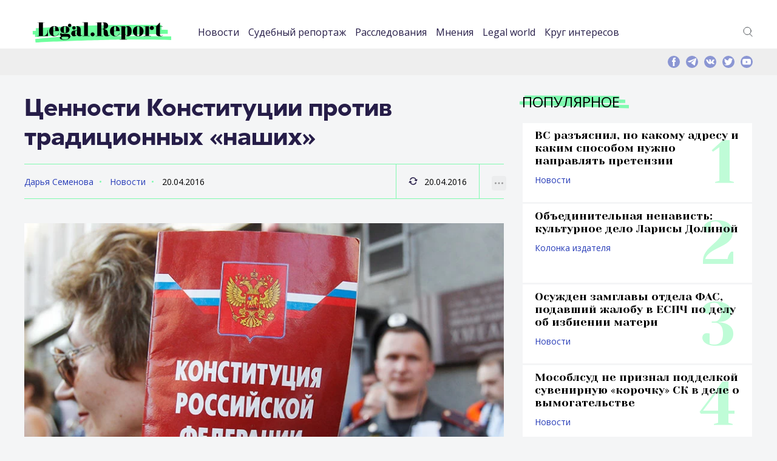

--- FILE ---
content_type: text/html; charset=UTF-8
request_url: https://legal.report/cennosti-konstitucii-protiv-tradicionnyh-nashih/
body_size: 69565
content:
<!DOCTYPE html>
<html lang="ru-RU" class="no-js">
<head>
	<meta charset="UTF-8" />
	<link rel="profile" href="http://gmpg.org/xfn/11" />
	<meta name="viewport" content="width=device-width, initial-scale=1, maximum-scale=1, user-scalable=0">
	<meta name="msapplication-TileColor" content="#33ff99">
	<meta name="theme-color" content="#33ff99">
	<link rel="apple-touch-icon" sizes="180x180" href="/apple-touch-icon.png">
	<link rel="icon" type="image/png" sizes="32x32" href="/favicon-32x32.png">
	<link rel="icon" type="image/png" sizes="16x16" href="/favicon-16x16.png">
	<link rel="manifest" href="/site.webmanifest">
	<link rel="mask-icon" href="/safari-pinned-tab.svg" color="#33ff99">
	<link rel="icon" href="https://legal.report/favicon.svg" type="image/svg">
		<meta name='robots' content='index, follow, max-image-preview:large, max-snippet:-1, max-video-preview:-1' />
	<style>img:is([sizes="auto" i], [sizes^="auto," i]) { contain-intrinsic-size: 3000px 1500px }</style>
	
	<!-- This site is optimized with the Yoast SEO plugin v25.9 - https://yoast.com/wordpress/plugins/seo/ -->
	<title>Ценности Конституции против традиционных «наших»</title>
	<meta name="description" content="Новости о юристах и для юристов. Эксклюзивная информация о юридическом сообществе. Расследования и исследования. Юридическая энциклопедия. Ценности Конституции против традиционных «наших»" />
	<link rel="canonical" href="https://legal.report/cennosti-konstitucii-protiv-tradicionnyh-nashih/" />
	<meta property="og:locale" content="ru_RU" />
	<meta property="og:type" content="article" />
	<meta property="og:title" content="Ценности Конституции против традиционных «наших»" />
	<meta property="og:description" content="Новости о юристах и для юристов. Эксклюзивная информация о юридическом сообществе. Расследования и исследования. Юридическая энциклопедия. Ценности Конституции против традиционных «наших»" />
	<meta property="og:url" content="https://legal.report/cennosti-konstitucii-protiv-tradicionnyh-nashih/" />
	<meta property="og:site_name" content="legal.report" />
	<meta property="article:publisher" content="https://www.facebook.com/legal.report" />
	<meta property="article:published_time" content="2016-04-20T08:07:00+00:00" />
	<meta property="og:image" content="https://legal.report/wp-content/uploads/2016/04/RIAN_007064401.jpg" />
	<meta property="og:image:width" content="800" />
	<meta property="og:image:height" content="500" />
	<meta property="og:image:type" content="image/jpeg" />
	<meta name="author" content="Дарья Семенова" />
	<meta name="twitter:card" content="summary_large_image" />
	<meta name="twitter:creator" content="@Legal_Report" />
	<meta name="twitter:site" content="@Legal_Report" />
	<script type="application/ld+json" class="yoast-schema-graph">{"@context":"https://schema.org","@graph":[{"@type":"NewsArticle","@id":"https://legal.report/cennosti-konstitucii-protiv-tradicionnyh-nashih/#article","isPartOf":{"@id":"https://legal.report/cennosti-konstitucii-protiv-tradicionnyh-nashih/"},"author":{"name":"Дарья Семенова","@id":"https://legal.report/#/schema/person/054dfe79c9d6a74ab66d2632ff8b0970"},"headline":"Ценности Конституции против традиционных «наших»","datePublished":"2016-04-20T08:07:00+00:00","mainEntityOfPage":{"@id":"https://legal.report/cennosti-konstitucii-protiv-tradicionnyh-nashih/"},"wordCount":1161,"publisher":{"@id":"https://legal.report/#organization"},"image":{"@id":"https://legal.report/cennosti-konstitucii-protiv-tradicionnyh-nashih/#primaryimage"},"thumbnailUrl":"https://legal.report/wp-content/uploads/2016/04/RIAN_007064401.jpg","articleSection":["Новости"],"inLanguage":"ru-RU"},{"@type":"WebPage","@id":"https://legal.report/cennosti-konstitucii-protiv-tradicionnyh-nashih/","url":"https://legal.report/cennosti-konstitucii-protiv-tradicionnyh-nashih/","name":"Ценности Конституции против традиционных «наших»","isPartOf":{"@id":"https://legal.report/#website"},"primaryImageOfPage":{"@id":"https://legal.report/cennosti-konstitucii-protiv-tradicionnyh-nashih/#primaryimage"},"image":{"@id":"https://legal.report/cennosti-konstitucii-protiv-tradicionnyh-nashih/#primaryimage"},"thumbnailUrl":"https://legal.report/wp-content/uploads/2016/04/RIAN_007064401.jpg","datePublished":"2016-04-20T08:07:00+00:00","description":"Новости о юристах и для юристов. Эксклюзивная информация о юридическом сообществе. Расследования и исследования. Юридическая энциклопедия. Ценности Конституции против традиционных «наших»","breadcrumb":{"@id":"https://legal.report/cennosti-konstitucii-protiv-tradicionnyh-nashih/#breadcrumb"},"inLanguage":"ru-RU","potentialAction":[{"@type":"ReadAction","target":["https://legal.report/cennosti-konstitucii-protiv-tradicionnyh-nashih/"]}]},{"@type":"ImageObject","inLanguage":"ru-RU","@id":"https://legal.report/cennosti-konstitucii-protiv-tradicionnyh-nashih/#primaryimage","url":"https://legal.report/wp-content/uploads/2016/04/RIAN_007064401.jpg","contentUrl":"https://legal.report/wp-content/uploads/2016/04/RIAN_007064401.jpg","width":800,"height":500},{"@type":"BreadcrumbList","@id":"https://legal.report/cennosti-konstitucii-protiv-tradicionnyh-nashih/#breadcrumb","itemListElement":[{"@type":"ListItem","position":1,"name":"Главная страница","item":"https://legal.report/"},{"@type":"ListItem","position":2,"name":"Новости","item":"https://legal.report/news/"},{"@type":"ListItem","position":3,"name":"Ценности Конституции против традиционных «наших»"}]},{"@type":"WebSite","@id":"https://legal.report/#website","url":"https://legal.report/","name":"legal.report","description":"Новости о юристах и для юристов. Эксклюзивная информация о юридическом сообществе. Расследования и исследования. Юридическая энциклопедия.","publisher":{"@id":"https://legal.report/#organization"},"potentialAction":[{"@type":"SearchAction","target":{"@type":"EntryPoint","urlTemplate":"https://legal.report/?s={search_term_string}"},"query-input":{"@type":"PropertyValueSpecification","valueRequired":true,"valueName":"search_term_string"}}],"inLanguage":"ru-RU"},{"@type":"Organization","@id":"https://legal.report/#organization","name":"ООО \"Юридика\"","url":"https://legal.report/","logo":{"@type":"ImageObject","inLanguage":"ru-RU","@id":"https://legal.report/#/schema/logo/image/","url":"","contentUrl":"","caption":"ООО \"Юридика\""},"image":{"@id":"https://legal.report/#/schema/logo/image/"},"sameAs":["https://www.facebook.com/legal.report","https://x.com/Legal_Report","https://t.me/legalreport"]},{"@type":"Person","@id":"https://legal.report/#/schema/person/054dfe79c9d6a74ab66d2632ff8b0970","name":"Дарья Семенова","url":"https://legal.report/author/10/"}]}</script>
	<!-- / Yoast SEO plugin. -->


<link rel="alternate" type="application/rss+xml" title="legal.report &raquo; Лента" href="https://legal.report/feed/" />
<link rel="alternate" type="application/rss+xml" title="legal.report &raquo; Лента комментариев" href="https://legal.report/comments/feed/" />
<link rel='stylesheet' id='dashicons-css' href='https://legal.report/wp-includes/css/dashicons.min.css?ver=84f7e36d12c8b8a150b70219ca510b1e' type='text/css' media='all' />
<link rel='stylesheet' id='post-views-counter-frontend-css' href='https://legal.report/wp-content/plugins/post-views-counter/css/frontend.min.css?ver=1.5.5' type='text/css' media='all' />
<link rel='stylesheet' id='wp-block-library-css' href='https://legal.report/wp-includes/css/dist/block-library/style.min.css?ver=84f7e36d12c8b8a150b70219ca510b1e' type='text/css' media='all' />
<style id='classic-theme-styles-inline-css' type='text/css'>
/*! This file is auto-generated */
.wp-block-button__link{color:#fff;background-color:#32373c;border-radius:9999px;box-shadow:none;text-decoration:none;padding:calc(.667em + 2px) calc(1.333em + 2px);font-size:1.125em}.wp-block-file__button{background:#32373c;color:#fff;text-decoration:none}
</style>
<style id='global-styles-inline-css' type='text/css'>
:root{--wp--preset--aspect-ratio--square: 1;--wp--preset--aspect-ratio--4-3: 4/3;--wp--preset--aspect-ratio--3-4: 3/4;--wp--preset--aspect-ratio--3-2: 3/2;--wp--preset--aspect-ratio--2-3: 2/3;--wp--preset--aspect-ratio--16-9: 16/9;--wp--preset--aspect-ratio--9-16: 9/16;--wp--preset--color--black: #000000;--wp--preset--color--cyan-bluish-gray: #abb8c3;--wp--preset--color--white: #ffffff;--wp--preset--color--pale-pink: #f78da7;--wp--preset--color--vivid-red: #cf2e2e;--wp--preset--color--luminous-vivid-orange: #ff6900;--wp--preset--color--luminous-vivid-amber: #fcb900;--wp--preset--color--light-green-cyan: #7bdcb5;--wp--preset--color--vivid-green-cyan: #00d084;--wp--preset--color--pale-cyan-blue: #8ed1fc;--wp--preset--color--vivid-cyan-blue: #0693e3;--wp--preset--color--vivid-purple: #9b51e0;--wp--preset--gradient--vivid-cyan-blue-to-vivid-purple: linear-gradient(135deg,rgba(6,147,227,1) 0%,rgb(155,81,224) 100%);--wp--preset--gradient--light-green-cyan-to-vivid-green-cyan: linear-gradient(135deg,rgb(122,220,180) 0%,rgb(0,208,130) 100%);--wp--preset--gradient--luminous-vivid-amber-to-luminous-vivid-orange: linear-gradient(135deg,rgba(252,185,0,1) 0%,rgba(255,105,0,1) 100%);--wp--preset--gradient--luminous-vivid-orange-to-vivid-red: linear-gradient(135deg,rgba(255,105,0,1) 0%,rgb(207,46,46) 100%);--wp--preset--gradient--very-light-gray-to-cyan-bluish-gray: linear-gradient(135deg,rgb(238,238,238) 0%,rgb(169,184,195) 100%);--wp--preset--gradient--cool-to-warm-spectrum: linear-gradient(135deg,rgb(74,234,220) 0%,rgb(151,120,209) 20%,rgb(207,42,186) 40%,rgb(238,44,130) 60%,rgb(251,105,98) 80%,rgb(254,248,76) 100%);--wp--preset--gradient--blush-light-purple: linear-gradient(135deg,rgb(255,206,236) 0%,rgb(152,150,240) 100%);--wp--preset--gradient--blush-bordeaux: linear-gradient(135deg,rgb(254,205,165) 0%,rgb(254,45,45) 50%,rgb(107,0,62) 100%);--wp--preset--gradient--luminous-dusk: linear-gradient(135deg,rgb(255,203,112) 0%,rgb(199,81,192) 50%,rgb(65,88,208) 100%);--wp--preset--gradient--pale-ocean: linear-gradient(135deg,rgb(255,245,203) 0%,rgb(182,227,212) 50%,rgb(51,167,181) 100%);--wp--preset--gradient--electric-grass: linear-gradient(135deg,rgb(202,248,128) 0%,rgb(113,206,126) 100%);--wp--preset--gradient--midnight: linear-gradient(135deg,rgb(2,3,129) 0%,rgb(40,116,252) 100%);--wp--preset--font-size--small: 13px;--wp--preset--font-size--medium: 20px;--wp--preset--font-size--large: 36px;--wp--preset--font-size--x-large: 42px;--wp--preset--spacing--20: 0.44rem;--wp--preset--spacing--30: 0.67rem;--wp--preset--spacing--40: 1rem;--wp--preset--spacing--50: 1.5rem;--wp--preset--spacing--60: 2.25rem;--wp--preset--spacing--70: 3.38rem;--wp--preset--spacing--80: 5.06rem;--wp--preset--shadow--natural: 6px 6px 9px rgba(0, 0, 0, 0.2);--wp--preset--shadow--deep: 12px 12px 50px rgba(0, 0, 0, 0.4);--wp--preset--shadow--sharp: 6px 6px 0px rgba(0, 0, 0, 0.2);--wp--preset--shadow--outlined: 6px 6px 0px -3px rgba(255, 255, 255, 1), 6px 6px rgba(0, 0, 0, 1);--wp--preset--shadow--crisp: 6px 6px 0px rgba(0, 0, 0, 1);}:where(.is-layout-flex){gap: 0.5em;}:where(.is-layout-grid){gap: 0.5em;}body .is-layout-flex{display: flex;}.is-layout-flex{flex-wrap: wrap;align-items: center;}.is-layout-flex > :is(*, div){margin: 0;}body .is-layout-grid{display: grid;}.is-layout-grid > :is(*, div){margin: 0;}:where(.wp-block-columns.is-layout-flex){gap: 2em;}:where(.wp-block-columns.is-layout-grid){gap: 2em;}:where(.wp-block-post-template.is-layout-flex){gap: 1.25em;}:where(.wp-block-post-template.is-layout-grid){gap: 1.25em;}.has-black-color{color: var(--wp--preset--color--black) !important;}.has-cyan-bluish-gray-color{color: var(--wp--preset--color--cyan-bluish-gray) !important;}.has-white-color{color: var(--wp--preset--color--white) !important;}.has-pale-pink-color{color: var(--wp--preset--color--pale-pink) !important;}.has-vivid-red-color{color: var(--wp--preset--color--vivid-red) !important;}.has-luminous-vivid-orange-color{color: var(--wp--preset--color--luminous-vivid-orange) !important;}.has-luminous-vivid-amber-color{color: var(--wp--preset--color--luminous-vivid-amber) !important;}.has-light-green-cyan-color{color: var(--wp--preset--color--light-green-cyan) !important;}.has-vivid-green-cyan-color{color: var(--wp--preset--color--vivid-green-cyan) !important;}.has-pale-cyan-blue-color{color: var(--wp--preset--color--pale-cyan-blue) !important;}.has-vivid-cyan-blue-color{color: var(--wp--preset--color--vivid-cyan-blue) !important;}.has-vivid-purple-color{color: var(--wp--preset--color--vivid-purple) !important;}.has-black-background-color{background-color: var(--wp--preset--color--black) !important;}.has-cyan-bluish-gray-background-color{background-color: var(--wp--preset--color--cyan-bluish-gray) !important;}.has-white-background-color{background-color: var(--wp--preset--color--white) !important;}.has-pale-pink-background-color{background-color: var(--wp--preset--color--pale-pink) !important;}.has-vivid-red-background-color{background-color: var(--wp--preset--color--vivid-red) !important;}.has-luminous-vivid-orange-background-color{background-color: var(--wp--preset--color--luminous-vivid-orange) !important;}.has-luminous-vivid-amber-background-color{background-color: var(--wp--preset--color--luminous-vivid-amber) !important;}.has-light-green-cyan-background-color{background-color: var(--wp--preset--color--light-green-cyan) !important;}.has-vivid-green-cyan-background-color{background-color: var(--wp--preset--color--vivid-green-cyan) !important;}.has-pale-cyan-blue-background-color{background-color: var(--wp--preset--color--pale-cyan-blue) !important;}.has-vivid-cyan-blue-background-color{background-color: var(--wp--preset--color--vivid-cyan-blue) !important;}.has-vivid-purple-background-color{background-color: var(--wp--preset--color--vivid-purple) !important;}.has-black-border-color{border-color: var(--wp--preset--color--black) !important;}.has-cyan-bluish-gray-border-color{border-color: var(--wp--preset--color--cyan-bluish-gray) !important;}.has-white-border-color{border-color: var(--wp--preset--color--white) !important;}.has-pale-pink-border-color{border-color: var(--wp--preset--color--pale-pink) !important;}.has-vivid-red-border-color{border-color: var(--wp--preset--color--vivid-red) !important;}.has-luminous-vivid-orange-border-color{border-color: var(--wp--preset--color--luminous-vivid-orange) !important;}.has-luminous-vivid-amber-border-color{border-color: var(--wp--preset--color--luminous-vivid-amber) !important;}.has-light-green-cyan-border-color{border-color: var(--wp--preset--color--light-green-cyan) !important;}.has-vivid-green-cyan-border-color{border-color: var(--wp--preset--color--vivid-green-cyan) !important;}.has-pale-cyan-blue-border-color{border-color: var(--wp--preset--color--pale-cyan-blue) !important;}.has-vivid-cyan-blue-border-color{border-color: var(--wp--preset--color--vivid-cyan-blue) !important;}.has-vivid-purple-border-color{border-color: var(--wp--preset--color--vivid-purple) !important;}.has-vivid-cyan-blue-to-vivid-purple-gradient-background{background: var(--wp--preset--gradient--vivid-cyan-blue-to-vivid-purple) !important;}.has-light-green-cyan-to-vivid-green-cyan-gradient-background{background: var(--wp--preset--gradient--light-green-cyan-to-vivid-green-cyan) !important;}.has-luminous-vivid-amber-to-luminous-vivid-orange-gradient-background{background: var(--wp--preset--gradient--luminous-vivid-amber-to-luminous-vivid-orange) !important;}.has-luminous-vivid-orange-to-vivid-red-gradient-background{background: var(--wp--preset--gradient--luminous-vivid-orange-to-vivid-red) !important;}.has-very-light-gray-to-cyan-bluish-gray-gradient-background{background: var(--wp--preset--gradient--very-light-gray-to-cyan-bluish-gray) !important;}.has-cool-to-warm-spectrum-gradient-background{background: var(--wp--preset--gradient--cool-to-warm-spectrum) !important;}.has-blush-light-purple-gradient-background{background: var(--wp--preset--gradient--blush-light-purple) !important;}.has-blush-bordeaux-gradient-background{background: var(--wp--preset--gradient--blush-bordeaux) !important;}.has-luminous-dusk-gradient-background{background: var(--wp--preset--gradient--luminous-dusk) !important;}.has-pale-ocean-gradient-background{background: var(--wp--preset--gradient--pale-ocean) !important;}.has-electric-grass-gradient-background{background: var(--wp--preset--gradient--electric-grass) !important;}.has-midnight-gradient-background{background: var(--wp--preset--gradient--midnight) !important;}.has-small-font-size{font-size: var(--wp--preset--font-size--small) !important;}.has-medium-font-size{font-size: var(--wp--preset--font-size--medium) !important;}.has-large-font-size{font-size: var(--wp--preset--font-size--large) !important;}.has-x-large-font-size{font-size: var(--wp--preset--font-size--x-large) !important;}
:where(.wp-block-post-template.is-layout-flex){gap: 1.25em;}:where(.wp-block-post-template.is-layout-grid){gap: 1.25em;}
:where(.wp-block-columns.is-layout-flex){gap: 2em;}:where(.wp-block-columns.is-layout-grid){gap: 2em;}
:root :where(.wp-block-pullquote){font-size: 1.5em;line-height: 1.6;}
</style>
<link rel='stylesheet' id='contact-form-7-css' href='https://legal.report/wp-content/plugins/contact-form-7/includes/css/styles.css?ver=6.1.1' type='text/css' media='all' />
<link rel='stylesheet' id='fonts-css' href='https://legal.report/wp-content/themes/madar-lite/assets/fonts/fonts.css?ver=84f7e36d12c8b8a150b70219ca510b1e' type='text/css' media='all' />
<link rel='stylesheet' id='style-css' href='https://legal.report/wp-content/themes/madar-lite/assets/css/style.css?ver=84f7e36d12c8b8a150b70219ca510b1e' type='text/css' media='all' />
<script type="text/javascript" id="post-views-counter-frontend-js-before">
/* <![CDATA[ */
var pvcArgsFrontend = {"mode":"rest_api","postID":7359,"requestURL":"https:\/\/legal.report\/wp-json\/post-views-counter\/view-post\/7359","nonce":"56ac72fa72","dataStorage":"cookies","multisite":false,"path":"\/","domain":""};
/* ]]> */
</script>
<script type="text/javascript" src="https://legal.report/wp-content/plugins/post-views-counter/js/frontend.min.js?ver=1.5.5" id="post-views-counter-frontend-js"></script>
<link rel="https://api.w.org/" href="https://legal.report/wp-json/" /><link rel="alternate" title="JSON" type="application/json" href="https://legal.report/wp-json/wp/v2/posts/7359" /><link rel="EditURI" type="application/rsd+xml" title="RSD" href="https://legal.report/xmlrpc.php?rsd" />

<link rel='shortlink' href='https://legal.report/?p=7359' />
<link rel="alternate" title="oEmbed (JSON)" type="application/json+oembed" href="https://legal.report/wp-json/oembed/1.0/embed?url=https%3A%2F%2Flegal.report%2Fcennosti-konstitucii-protiv-tradicionnyh-nashih%2F" />
<link rel="alternate" title="oEmbed (XML)" type="text/xml+oembed" href="https://legal.report/wp-json/oembed/1.0/embed?url=https%3A%2F%2Flegal.report%2Fcennosti-konstitucii-protiv-tradicionnyh-nashih%2F&#038;format=xml" />
<script>document.createElement( "picture" );if(!window.HTMLPictureElement && document.addEventListener) {window.addEventListener("DOMContentLoaded", function() {var s = document.createElement("script");s.src = "https://legal.report/wp-content/plugins/webp-express/js/picturefill.min.js";document.body.appendChild(s);});}</script>      <script type="text/javascript">
        var templateUrl = 'https://legal.report/wp-content/themes/madar-lite';
      </script>      <meta name="onesignal" content="wordpress-plugin"/>
            <script>

      window.OneSignalDeferred = window.OneSignalDeferred || [];

      OneSignalDeferred.push(function(OneSignal) {
        var oneSignal_options = {};
        window._oneSignalInitOptions = oneSignal_options;

        oneSignal_options['serviceWorkerParam'] = { scope: '/' };
oneSignal_options['serviceWorkerPath'] = 'OneSignalSDKWorker.js.php';

        OneSignal.Notifications.setDefaultUrl("https://legal.report");

        oneSignal_options['wordpress'] = true;
oneSignal_options['appId'] = '7118a369-0f4d-4e67-a810-41dbf2a1489a';
oneSignal_options['allowLocalhostAsSecureOrigin'] = true;
oneSignal_options['welcomeNotification'] = { };
oneSignal_options['welcomeNotification']['title'] = "Legal.Report";
oneSignal_options['welcomeNotification']['message'] = "Спасибо, вы подписались на уведомления.";
oneSignal_options['path'] = "https://legal.report/wp-content/plugins/onesignal-free-web-push-notifications/sdk_files/";
oneSignal_options['safari_web_id'] = "web.onesignal.auto.2c31ff0c-1624-4aec-8f89-a4f0b1da0ea1";
oneSignal_options['promptOptions'] = { };
oneSignal_options['promptOptions']['actionMessage'] = "Подписаться на уведомления Legal.Report";
oneSignal_options['promptOptions']['exampleNotificationTitleDesktop'] = "Пример уведомления";
oneSignal_options['promptOptions']['exampleNotificationMessageDesktop'] = "Уведомление появится на вашем рабочем столе";
oneSignal_options['promptOptions']['exampleNotificationTitleMobile'] = "Пример уведомления";
oneSignal_options['promptOptions']['exampleNotificationMessageMobile'] = "Уведомление появится на вашем мобильно устройстве";
oneSignal_options['promptOptions']['exampleNotificationCaption'] = "Вы можете отписаться в любое время";
oneSignal_options['promptOptions']['acceptButtonText'] = "Подписаться";
oneSignal_options['promptOptions']['cancelButtonText'] = "Нет, спасибо";
oneSignal_options['promptOptions']['siteName'] = "https://legal.report";
              OneSignal.init(window._oneSignalInitOptions);
              OneSignal.Slidedown.promptPush()      });

      function documentInitOneSignal() {
        var oneSignal_elements = document.getElementsByClassName("OneSignal-prompt");

        var oneSignalLinkClickHandler = function(event) { OneSignal.Notifications.requestPermission(); event.preventDefault(); };        for(var i = 0; i < oneSignal_elements.length; i++)
          oneSignal_elements[i].addEventListener('click', oneSignalLinkClickHandler, false);
      }

      if (document.readyState === 'complete') {
           documentInitOneSignal();
      }
      else {
           window.addEventListener("load", function(event){
               documentInitOneSignal();
          });
      }
    </script>
<link rel="icon" href="https://legal.report/wp-content/uploads/2021/04/cropped-logo-sqw-1-110x110.png" sizes="32x32" />
<link rel="icon" href="https://legal.report/wp-content/uploads/2021/04/cropped-logo-sqw-1-220x220.png" sizes="192x192" />
<link rel="apple-touch-icon" href="https://legal.report/wp-content/uploads/2021/04/cropped-logo-sqw-1-220x220.png" />
<meta name="msapplication-TileImage" content="https://legal.report/wp-content/uploads/2021/04/cropped-logo-sqw-1-500x500.png" />
		<style type="text/css" id="wp-custom-css">
			figcaption {
	font-size: 0.8em;
}
.text-container p {
	text-align: justify;
}
p.has-text-align-center {
	text-align: center;
}
figure {
	  margin-bottom: 24px;
}

.article-preview-position__row:first-child {
	margin-bottom: 30px;
}
p.excerpt a {
	text-align: justify;
	color: white;
	font-size: 0.8em;

}

figcaption {
	font-size: 0.8em;
}
.text-container p {
	text-align: justify;
}
p.has-text-align-center {
	text-align: center;
}
figure {
	  margin-bottom: 24px;
}

.article-preview-position__row:first-child {
	margin-bottom: 24px;
}
p.excerpt a {
	text-align: justify;
	color: white;
	font-size: 0.8em;

}
em {
    font-style: italic;
	}
.wp-calendar-table{
	width: 100%;
	margin: 10px;
	
}
.wp-calendar-table caption{
	display: none;
}
.archive-menu {
		width:	300px;
		margin-left: auto;
  		margin-right: auto;
	}
.wp-calendar-table thead{
	text-align:left;	
}
em {
	font-style: italic;
}

.wp-block-video figcaption {
	font-size:	small;
}
.wp-block-image figcaption {
		font-size:	small;
}		</style>
		




<meta name='yandex-verification' content='5ef42b7e3d58e778' />

</head>
<body class="wp-singular post-template-default single single-post postid-7359 single-format-standard wp-theme-madar-lite">

<!-- Yandex.Metrika counter -->
	<script data-cfasync="false" type="text/javascript">
  setTimeout(function(){
       (function(m,e,t,r,i,k,a){m[i]=m[i]||function(){(m[i].a=m[i].a||[]).push(arguments)};
   m[i].l=1*new Date();k=e.createElement(t),a=e.getElementsByTagName(t)
 
[0],k.async=1,k.src=r,a.parentNode.insertBefore(k,a)})
   (window, document, "script", "https://mc.yandex.ru/metrika/tag.js", "ym");
 
       ym(35658030, "init", {
            clickmap:true,
            trackLinks:true,
            accurateTrackBounce:true 
       });
    }, 5000); //set this as high as you can without ruining your stats.
</script> 
<noscript><div><img src="https://mc.yandex.ru/watch/35658030" style="position:absolute; left:-9999px;" alt="" /></div></noscript>
<!-- /Yandex.Metrika counter -->

<div class="page-container">
    <div class="content-container">
<header>
    <div class="center">
        <div class="header-container">
            <div class="header-container__logo">
                <a href="https://legal.report" title=""><img src="https://legal.report/wp-content/themes/madar-lite/assets/img/logos/logo.svg" alt="Legal Report"></a>
            </div>
            <div class="header-container__navigation">
                 <div class="header-container-navigation-mobile-container">


                    <nav class="nav-header">
					<ul id="menu-top" class="menu"><li id="menu-item-4157" class="menu-item menu-item-type-taxonomy menu-item-object-category current-post-ancestor current-menu-parent current-post-parent menu-item-4157"><a href="https://legal.report/news/">Новости</a></li>
<li id="menu-item-4158" class="menu-item menu-item-type-taxonomy menu-item-object-category menu-item-4158"><a href="https://legal.report/report/">Судебный репортаж</a></li>
<li id="menu-item-10140" class="menu-item menu-item-type-taxonomy menu-item-object-category menu-item-10140"><a href="https://legal.report/exclusive/">Расследования</a></li>
<li id="menu-item-4159" class="menu-item menu-item-type-taxonomy menu-item-object-category menu-item-4159"><a href="https://legal.report/opinions/">Мнения</a></li>
<li id="menu-item-4160" class="menu-item menu-item-type-taxonomy menu-item-object-category menu-item-4160"><a href="https://legal.report/world/">Legal world</a></li>
<li id="menu-item-9751" class="menu-item menu-item-type-taxonomy menu-item-object-category menu-item-9751"><a href="https://legal.report/krug-interesov/">Круг интересов</a></li>
</ul>                    </nav>

										<div class="searchmobile"><form method="get"  action="/" class="theme-input"><input type="search" class="field" name="s" id="s-mobile" placeholder="Поиск" size="30" />&nbsp;<button class="button" type="submit"><svg width="13" height="13" viewBox="0 0 13 13"><title>поиск</title><path d="m4.8495 7.8226c0.82666 0 1.5262-0.29146 2.0985-0.87438 0.57232-0.58292 0.86378-1.2877 0.87438-2.1144 0.010599-0.82666-0.28086-1.5262-0.87438-2.0985-0.59352-0.57232-1.293-0.86378-2.0985-0.87438-0.8055-0.010599-1.5103 0.28086-2.1144 0.87438-0.60414 0.59352-0.8956 1.293-0.87438 2.0985 0.021197 0.8055 0.31266 1.5103 0.87438 2.1144 0.56172 0.60414 1.2665 0.8956 2.1144 0.87438zm4.4695 0.2115 3.681 3.6819-1.259 1.284-3.6817-3.7 0.0019784-0.69479-0.090043-0.098846c-0.87973 0.76087-1.92 1.1413-3.1207 1.1413-1.3553 0-2.5025-0.46363-3.4417-1.3909s-1.4088-2.0686-1.4088-3.4239c0-1.3553 0.4696-2.4966 1.4088-3.4239 0.9392-0.92727 2.0864-1.3969 3.4417-1.4088 1.3553-0.011889 2.4906 0.45771 3.406 1.4088 0.9154 0.95107 1.379 2.0924 1.3909 3.4239 0 1.2126-0.38043 2.2588-1.1413 3.1385l0.098834 0.090049z"></path></svg></button></form></div>

                    <div class="social-mobile-version"></div>
                </div>
            </div>
            <div class="header-container__links"><!-- 				 -->
                <div class="header-container-links-desktop-version">
                    <div class="header-container-links">
                        <ul>
	                            <li><a href="#" title="" class="icos" id="searchtoggle-desktop"><img src="https://legal.report/wp-content/themes/madar-lite/assets/img/icons/icon-search.svg" alt="">Поиск</a></li>
                        </ul>
                    </div>
                </div>
            </div>

            <div class="header-container__icon-nav-mobile">
                <a class="icon-nav" href="#" title=""><span></span></a>
            </div>
        </div>

    </div>
</header>



        <!--top-information-->
        <div class="top-information">
            <div class="center">
                <div class="top-information-container">
									<div class="searchform">
									        <form method="get"  action="/" class="theme-input">
														<input type="search" class="field" name="s" id="s-desktop" placeholder="Поиск" size="50" />&nbsp;
														<button class="button" type="submit"><svg width="13" height="13" viewBox="0 0 13 13"><title>поиск</title><path d="m4.8495 7.8226c0.82666 0 1.5262-0.29146 2.0985-0.87438 0.57232-0.58292 0.86378-1.2877 0.87438-2.1144 0.010599-0.82666-0.28086-1.5262-0.87438-2.0985-0.59352-0.57232-1.293-0.86378-2.0985-0.87438-0.8055-0.010599-1.5103 0.28086-2.1144 0.87438-0.60414 0.59352-0.8956 1.293-0.87438 2.0985 0.021197 0.8055 0.31266 1.5103 0.87438 2.1144 0.56172 0.60414 1.2665 0.8956 2.1144 0.87438zm4.4695 0.2115 3.681 3.6819-1.259 1.284-3.6817-3.7 0.0019784-0.69479-0.090043-0.098846c-0.87973 0.76087-1.92 1.1413-3.1207 1.1413-1.3553 0-2.5025-0.46363-3.4417-1.3909s-1.4088-2.0686-1.4088-3.4239c0-1.3553 0.4696-2.4966 1.4088-3.4239 0.9392-0.92727 2.0864-1.3969 3.4417-1.4088 1.3553-0.011889 2.4906 0.45771 3.406 1.4088 0.9154 0.95107 1.379 2.0924 1.3909 3.4239 0 1.2126-0.38043 2.2588-1.1413 3.1385l0.098834 0.090049z"></path></svg></button>

													</form>
									</div>
                    <div class="top-information-container__social">

                        <div class="social-desktop-version">
                            <div class="social">
                                <a href="https://www.facebook.com/legal.report" title=""><img src="https://legal.report/wp-content/themes/madar-lite/assets/img/icons/icon-f.svg" alt=""></a>
                                <a href="https://t.me/legalreport" title=""><img src="https://legal.report/wp-content/themes/madar-lite/assets/img/icons/icon-telegram.svg" alt=""></a>
                                <a href="https://vk.com/legal.report" title=""><img src="https://legal.report/wp-content/themes/madar-lite/assets/img/icons/icon-vk.svg" alt=""></a>
                                <a href="https://twitter.com/Legal_Report" title=""><img src="https://legal.report/wp-content/themes/madar-lite/assets/img/icons/icon-t.svg" alt=""></a>
                                <a href="https://www.youtube.com/channel/UC-aDf1fdJOZrDw818nJi4Vg" title=""><img src="https://legal.report/wp-content/themes/madar-lite/assets/img/icons/icon-yt.svg" alt=""></a>
                            </div>
                        </div>

                    </div>
                </div>
            </div>
        </div>
        <!--top-information end-->


        <!--content-->
        <div class="content  block-fixed-boundaries">
            <div class="center">
                <div class="content-markup">
                    <div class="content-markup__main">

                        <div class="title-container title-container_title-page">
                            <h1>Ценности Конституции против традиционных «наших»</h1>
                        </div>

                        <div class="article-stat">
                            <div class="article-stat__section">
                                <div class="article-stat-center">
                                    <div class="article-stat-center__row">
                                        <a href="https://legal.report/author/10/" title="Записи Дарья Семенова" rel="author">Дарья Семенова</a>                                        <a href="https://legal.report/news/" title="">Новости</a>
                                        <span>20.04.2016</span>
                                    </div>
                                </div>
                            </div>
                            <div class="article-stat__stat">
                                <div class="article-stat-center">
                                    <div class="article-stat-center__row">
                                        <span><img src="https://legal.report/wp-content/themes/madar-lite/assets/img/icons/icon-update-purple.svg">20.04.2016</span>
                                                                            </div>
                                </div>
                            </div>
                            <div class="article-stat__link">
                                <div class="article-stat-center">
                                    <div class="article-stat-center__row">
<script src="//yastatic.net/es5-shims/0.0.2/es5-shims.min.js"></script>
<script src="//yastatic.net/share2/share.js"></script>
<div class="ya-share2" style="position: absolute" data-services="vkontakte,facebook,twitter,telegram" data-limit="0">
    <a href="#" title=""><img src="https://legal.report/wp-content/themes/madar-lite/assets/img/icons/icon-map.svg"></a>
</div>
                                        <a href="#" title=""><img src="https://legal.report/wp-content/themes/madar-lite/assets/img/icons/icon-print.svg"></a>
                                    </div>
                                </div>
                            </div>
                        </div>

                        <div class="text-container">
                            <figure><picture><source srcset="https://legal.report/wp-content/uploads/2016/04/RIAN_007064401.webp 800w, https://legal.report/wp-content/uploads/2016/04/RIAN_007064401-352x220.webp 352w, https://legal.report/wp-content/uploads/2016/04/RIAN_007064401-500x313.webp 500w, https://legal.report/wp-content/uploads/2016/04/RIAN_007064401-175x110.webp 175w, https://legal.report/wp-content/uploads/2016/04/RIAN_007064401-768x480.webp 768w" sizes="(max-width: 800px) 100vw, 800px" type="image/webp"><img width="800" height="500" src="https://legal.report/wp-content/uploads/2016/04/RIAN_007064401.jpg" class="attachment-post-thumbnail size-post-thumbnail wp-post-image webpexpress-processed" alt="" decoding="async" fetchpriority="high" srcset="https://legal.report/wp-content/uploads/2016/04/RIAN_007064401.jpg 800w, https://legal.report/wp-content/uploads/2016/04/RIAN_007064401-352x220.jpg 352w, https://legal.report/wp-content/uploads/2016/04/RIAN_007064401-500x313.jpg 500w, https://legal.report/wp-content/uploads/2016/04/RIAN_007064401-175x110.jpg 175w, https://legal.report/wp-content/uploads/2016/04/RIAN_007064401-768x480.jpg 768w" sizes="(max-width: 800px) 100vw, 800px"></picture><figcaption></figcaption></figure><p>Вчера Конституционный суд РФ отверг претензии ЕСПЧ по поводу ч.3 ст.32 российской Конституции, которая запрещает заключенным (detention) голосовать на выборах. Согласно решению Страсбургского суда по делу Сергея Анчугова и Владимира Гладкова, Россия нарушает ст.3 протокола №1 к Европейской конвенции о защите прав человека и основных свобод, гарантирующую право на свободные выборы. ЕСПЧ не требовал от России обязательно поменять Конституцию &mdash; можно было бы ее истолковать. Но по мнению Страсбурга, полный запрет недопустим.</p>
<p>Позиция КС заключается в том, что полного запрета на участие заключенных в выборах в России и нет, а Конституцию менять оснований вообще нет. Эксперты по-разному оценивают значение постановления конституционных судей и перспективы, которые оно создает.</p>
<p>&laquo;КС абсолютно прав, указывая, что в нашей стране не существует абсолютного запрета на реализацию избирательного права. Оно не может быть осуществлено только лицами, совершившими преступления и лишенными за это свободы на определенный срок&raquo;, &mdash; говорит Анастасия Рагулина, замдиректора по научной работе юридической группы &laquo;Яковлев и партнеры&raquo;, к.ю.н., доцент МГЮУ.</p>
<p>Александр Ермоленко, партнер &laquo;ФБК Право&raquo;, отмечает, что применительно к рассматриваемой ситуации Конституция РФ содержит две противоречащие нормы: принцип верховенства международного права и норму о запрете избирательного права для осужденных, отбывающих наказание в местах лишения свободы. Вопрос, что выше, КС решил уже достаточно давно в пользу конституционных норм, но не во всех странах это так, поэтому многим такая позиция суда представляется &laquo;юридически небезупречной&raquo;, говорит Ермоленко.</p>
<p>&laquo;Решения международных судов &mdash; это не международные нормы&raquo;, а потому о нарушении международных обязательств России говорить не приходится, не согласна Рагулина. &laquo;Вполне логично предположить, что если решения [международных] судов противоречат национальным интересам страны, то она может их не исполнять&raquo;, &mdash; считает Рагулина. В этом смысле принятые в декабре прошлого года поправки в закон о КС направлены, по ее словам, на усиление защиты прав и свобод человека и гражданина. &laquo;Решения, принятые международными судами, в том числе ЕСПЧ, не должны автоматически исполняться в РФ&raquo;, &mdash; уверена Рагулина.</p>
<p>&laquo;В конституционной норме обнаружилась лазейка, &mdash; считает Денис Дурашкин, юрист BGP Litigation. &mdash;&nbsp;Конституция говорит о приоритете международного права лишь над законами России, но не над положениями самой Конституции, которая обладает высшей юридической силой&raquo;.</p>
<p>Дмитрий Шустров, к.ю.н., научный сотрудник кафедры конституционного и муниципального права юрфака МГУ, считает результат рассмотрения в КС &laquo;вполне предсказуемым&raquo;. И с точки зрения общей направленности текущей государственной политики, и с точки зрения прежних правовых позиций самого суда. &laquo;В практике ЕСПЧ отчетливо прослеживается подход, согласно которому максимальное количество людей должны обладать максимальным объемом прав, а возможные ограничения не должны иметь абсолютный, автоматический и недифференцированный характер&raquo;, &mdash; говорит он. И этот &laquo;либеральный судебный активизм&raquo; натолкнулся, по его словам, &laquo;на давно возобладавшую консервативную судебную сдержанность КС РФ&raquo;.</p>
<h4 style="font-family:redringbold;font-size:24px;letter-spacing:0.003em;line-height:27px;">Оценка правовой позиции КС</h4>
<p>Шустров из МГУ надеялся, что КС пойдет на компромисс и даст истолкование установленному в Конституции РФ ограничению избирательного права, проведя его дифференциацию с точки зрения тяжести деяния. &laquo;Но, увы&#8230; КС использовал другой аргумент. Он связал конституционно-правовой институт лишения избирательного права лиц, содержащихся в местах лишения свободы по приговору суда, с уголовно-правовым институтом назначения наказания&raquo;, &mdash; говорит Шустров.</p>
<p>Если у суда нет объективной возможности назначить иное, чем лишение свободы, наказание, то механизм ч.3 ст.32 Конституции РФ действует непреклонно, констатирует он. Если у суда есть объективная возможность назначить иное, чем лишение свободы, наказание, то лицо сможет реализовать свое активное избирательное право.&nbsp;&laquo;Вроде бы есть какая-то дифференциация, но на самом деле требуемой ЕСПЧ дифференциации внутри категории лиц, содержащихся в местах лишения свободы по приговору суда, нет вовсе&raquo;, &mdash; заключает он.</p>
<p>&laquo;КС просто отписался, бюрократически, достаточно поверхностно, если не сказать примитивно, &mdash; считает Ермоленко из &laquo;ФБК Право&raquo;. &mdash; Он неудачно попытался спрятать отсутствие юридического решения за множеством слов&raquo;.</p>
<h4 style="font-family:redringbold;font-size:24px;letter-spacing:0.003em;line-height:27px;">Реформа системы уголовных наказаний</h4>
<p>Конечно, законодатель правомочен оптимизировать систему уголовных наказаний в свете обозначенной ЕСПЧ проблемы, говорит КС. Например, организовав условия для перевода граждан на альтернативные виды наказаний в ряде случаев, чтобы они содержались в исправительных учреждениях с полусвободным режимом.</p>
<p>Кое-кто из законодателей уже откликнулся. Председатель комитета Госдумы по гражданскому, уголовному, арбитражному и процессуальному законодательству Павел Крашенинников <a href="http://ria.ru/society/20160419/1415221555.html#ixzz46LjOmiJP">сказал</a>, что &laquo;альтернативные меры наказания нужно расширять&raquo;. И вспомнил <a href="https://legal.report/putin-toropit-dekriminalizaciyu-po-receptu-vs">президентский закон по декриминализации</a>. &laquo;В нем также предусмотрено, что если будет вдруг не наказание, связанное с лишением свободы, а, допустим, штраф или административное наказание, то, конечно, право голоса сохраняется&raquo;, &mdash; сказал он.</p>
<p>Эта идея КС, по мнению Рагулиной из &laquo;Яковлев и партнеры&raquo;, заслуживает поддержки. &laquo;Необходимо предусмотреть в системе уголовных наказаний больше тех видов, что составляют альтернативу лишению свободы&raquo;, &mdash; сказала она.</p>
<h4 style="font-family:redringbold;font-size:24px;letter-spacing:0.003em;line-height:27px;">Значение постановления КС для дела &laquo;ЮКОСа&raquo;</h4>
<p>Сегодня, скорее всего, станут известны итоги рассмотрения жалобы РФ на решения Гаагского арбитража, присудившего в июле 2014 года $50 млрд бывшим акционерам компании &laquo;ЮКОС&raquo; из-за экспроприации ее активов. Россия оспорила это решение в 2015 году, подав жалобу в Окружной суд Гааги. Эксперты уверены, что КС придется столкнуться и с делом &laquo;ЮКОСа&raquo;, так как ЕСПЧ в 2014 году обязал РФ выплатить бывшим владельцам компании &euro;1,87 млрд. Страсбургский суд счел, что при рассмотрении в 2000 году дела &laquo;ЮКОСа&raquo; РФ нарушила статью 6 Европейской конвенции &mdash; право на справедливое судебное разбирательство.</p>
<p>Дилемма КС, если ему выпадет рассматривать эту проблему, состоит в том, чтобы усмотреть противоречие лишь законам России и вступившим в силу судебным решениям или Конституции. В первом случае решения по делу &laquo;ЮКОСа&raquo; исполняться должны, говорит Дурашкин из BGP Litigation, во втором &mdash; нет.</p>
<h4 style="font-family:redringbold;font-size:24px;letter-spacing:0.003em;line-height:27px;">Перспективы диалога с европейскими структурами</h4>
<p>Решение вряд ли будет способствовать сотрудничеству КС РФ и ЕСПЧ, считает Шустров из МГУ, но поводом для дискуссии точно будет. Вопрос, с его точки зрения, в том, насколько этот диалог будет полезным для взаимодействия Совета Европы и России, а самое главное, для признания, соблюдения и защиты прав и свобод человека и гражданина, которые все еще остаются высшей конституционной ценностью в России (ст.2 Конституции). &laquo;КС сделал свой ответный шаг, правда, не навстречу, а резко от ЕСПЧ и его правовой позиции. Теперь черед последнего сделать свой шаг в рамках рассмотрения схожих дел. И от ЕСПЧ целиком зависит, будет ли этот шаг навстречу КС РФ или же Страсбургский суд останется стоять на сказанном&raquo;, &mdash; говорит Шустров.</p>
<p>Если трактовать постановление КС бытовым языком, то, по мнению Ермоленко из &laquo;ФБК Право&raquo;, оно означает, что выбран государственный суверенитет России в том виде, как наше государство его понимает, что касается решения ЕСПЧ, то КС его &laquo;уважает, но исполнять ни в каком виде не будет&raquo;. При этом ЕСПЧ просят не обижаться, глядишь, все и наладится.</p>
<p>&laquo;Вполне возможно, мы сделали еще один большой шаг на выход из Совета Европы и подальше от Европейской конвенции о защите прав человека и основных свобод, &mdash; считает Ермоленко. &mdash; Надо учитывать политическую обстановку. Политическое противостояние России и Запада, по сути, идеально проецируется на ситуацию по делу &mdash; противостояние ЕСПЧ и нашего государства&raquo;.</p>
<p>Но на самом деле, по его мнению, оно может быть спроецировано и как цивилизационное, ценностное противопоставление: ценности, собранные в Конституции, против традиционных &laquo;наших&raquo; ценностей, разлитых в воздухе.</p>

                        </div>

                        <div class="tags">
                            <div class="tags-details-container">
                                <div class="tags-details-container__title">Теги:</div>
                                <div class="tags-details-container__list">
                                    <ul></ul>
                                </div>
                            </div>
                        </div>

                        <!--comments-->
                        <div class="comments">
                            <!--comments-title-->
                            <div class="comments-title">
                                <div class="comments-title__name">
                                    <h6><span>Комментарии</span></h6>
                                    <p>0</p>
                                </div>
                            </div>
                            <!--comments-title end-->

                            <!--comments-list-->
                            <div class="comments-list">
                                                            </div>
                            <!--comments-list end-->

                        </div>
                        <!--comments end-->

                    </div>
                     <div class="content-markup__aside slideshow">
	<div class="fixed-container">
    <div class="title-container title-container_two-columns">
        <div class="title-container__name">
            <h4><span>Популярное</span></h4>
        </div>

        <div class="title-container__controls show-table">
            <div class="slide-controls">
                <div class="slide-controls__prev">
                    <a role="button" class="slide-arrow arrow-prev" title="Previous slide"><span>Previous</span></a>
                </div>
                <div class="slide-controls__next">
                    <a role="button" class="slide-arrow arrow-next" title="Next slide"><span>Next</span></a>
                </div>

            </div>
        </div>
    </div>

    <div class="news-list news-list_upright news-list_counter slides-row news-list_popular">
			        <!--column-->
	        <div class="news-list__column">
	            <div class="article-preview article-preview_horizontally">
	                <div class="article-preview__description">
	                    <h4><a href="https://legal.report/vs-razjasnil-po-kakomu-adresu-i-kakim-sposobom-nuzhno-napravljat-pretenzii/" title="">ВС разъяснил, по какому адресу и каким способом нужно направлять претензии</a></h4>
	                    <div class="article-preview-stat">
	                        <p><a href="https://legal.report/news/" title="">Новости</a>
														</p>
	                    </div>
	                </div>
	            </div>
	        </div>

	        <!--column end-->
        	        <!--column-->
	        <div class="news-list__column">
	            <div class="article-preview article-preview_horizontally">
	                <div class="article-preview__description">
	                    <h4><a href="https://legal.report/obedinitelnaya-nenavist-kulturnoe-delo-larisy-dolinoj/" title="">Объединительная ненависть: культурное дело Ларисы Долиной</a></h4>
	                    <div class="article-preview-stat">
	                        <p><a href="https://legal.report/bez-rubriki/kolonka-izdatelya/" title="">Колонка издателя</a>
														</p>
	                    </div>
	                </div>
	            </div>
	        </div>

	        <!--column end-->
        	        <!--column-->
	        <div class="news-list__column">
	            <div class="article-preview article-preview_horizontally">
	                <div class="article-preview__description">
	                    <h4><a href="https://legal.report/osuzhden-zamglavy-otdela-fas-podavshij-zhalobu-v-espch-po-delu-ob-izbienii-materi/" title="">Осужден замглавы отдела ФАС, подавший жалобу в ЕСПЧ по делу об избиении матери</a></h4>
	                    <div class="article-preview-stat">
	                        <p><a href="https://legal.report/news/" title="">Новости</a>
														</p>
	                    </div>
	                </div>
	            </div>
	        </div>

	        <!--column end-->
        	        <!--column-->
	        <div class="news-list__column">
	            <div class="article-preview article-preview_horizontally">
	                <div class="article-preview__description">
	                    <h4><a href="https://legal.report/mosoblsud-smyagchil-uchast-vymogatelya-kotoryj-prikryvalsya-suvenirnoj-korochkoj-sk/" title="">Мособлсуд не признал подделкой сувенирную «корочку» СК в деле о вымогательстве</a></h4>
	                    <div class="article-preview-stat">
	                        <p><a href="https://legal.report/news/" title="">Новости</a>
														</p>
	                    </div>
	                </div>
	            </div>
	        </div>

	        <!--column end-->
        	        <!--column-->
	        <div class="news-list__column">
	            <div class="article-preview article-preview_horizontally">
	                <div class="article-preview__description">
	                    <h4><a href="https://legal.report/vstat-sud-idet-ii-tozhe/" title="">Встать, суд идет — ИИ тоже</a></h4>
	                    <div class="article-preview-stat">
	                        <p><a href="https://legal.report/world/" title="">Legal world</a>
														</p>
	                    </div>
	                </div>
	            </div>
	        </div>

	        <!--column end-->
            </div>

	</div>
</div>

                </div>
            </div>
        </div>
        <!--content-->

        <div class="prev-next-articles center">
            <div class="prev-next-articles-container">

                                <div class="prev-next-articles-container__prev-article">
                    <div class="prev-next-articles-title"><h6><span>Предыдущая</span></h6></div>
                    <div class="news-list news-list_upright">
                        <div class="news-list__column">
                            <div class="article-preview article-preview_horizontally">
                                <div class="article-preview__image">
                                    <a href="https://legal.report/raskryta-afera-s-podlozhnymi-ispolnitelnymi-listami-na-20-mln-rublej/" title=""><img src="" alt=""></a>
                                </div>
                                <div class="article-preview__description">
                                    <h4><a href="https://legal.report/raskryta-afera-s-podlozhnymi-ispolnitelnymi-listami-na-20-mln-rublej/" title="">Раскрыта афера с подложными исполнительными листами на 20 млн рублей</a></h4>
                                    <div class="article-preview-stat">
                                        <p><a href="https://legal.report/news/" title="">Новости</a> 20 04 2016</p>
                                        <p></p>
                                    </div>
                                </div>
                            </div>
                        </div>
                    </div>
                </div>
                
                                <div class="prev-next-articles-container__next-article">
                    <div class="prev-next-articles-title">
                        <h6><span>Следующая</span></h6>
                    </div>
                    <div class="news-list news-list_upright">
                        <div class="news-list__column">
                            <div class="article-preview article-preview_horizontally">
                                <div class="article-preview__image">
                                    <a href="https://legal.report/rossiya-oderzhala-pobedu-v-spore-po-delu-yukosa-na-50-mlrd/" title=""><picture><source srcset="https://legal.report/wp-content/uploads/2016/04/433221-175x110.webp" type="image/webp"><img src="https://legal.report/wp-content/uploads/2016/04/433221-175x110.jpg" alt="" class="webpexpress-processed"></picture></a>
                                </div>
                                <div class="article-preview__description">
                                    <h4><a href="https://legal.report/rossiya-oderzhala-pobedu-v-spore-po-delu-yukosa-na-50-mlrd/" title="">Россия одержала победу в споре по делу «ЮКОСа» на $50 млрд</a></h4>
                                    <div class="article-preview-stat">
                                        <p><a href="https://legal.report/news/" title="">Новости</a> 20 04 2016</p>
                                        <p></p>
                                    </div>
                                </div>
                            </div>
                        </div>
                    </div>
                </div>
                
            </div>
        </div>


<footer>
    <div class="center">
        <p class="logo"><a href="#" title=""><img src="https://legal.report/wp-content/themes/madar-lite/assets/img/logos/logo.svg" alt="Legal Report" width="256"></a> </p>
        <div class="social">
            <!--a href="https://www.facebook.com/legal.report" target="_blank"><img src="https://legal.report/wp-content/themes/madar-lite/assets/img/icons/icon-f.svg" alt=""></a-->
            <a href="https://t.me/legalreport"  target="_blank"><img src="https://legal.report/wp-content/themes/madar-lite/assets/img/icons/icon-telegram.svg" alt=""></a>
            <a href="https://vk.com/legal.report"  target="_blank"><img src="https://legal.report/wp-content/themes/madar-lite/assets/img/icons/icon-vk.svg" alt=""></a>
            <!--a href="https://twitter.com/Legal_Report"  target="_blank"><img src="https://legal.report/wp-content/themes/madar-lite/assets/img/icons/icon-t.svg" alt=""></a-->
            <!--a href="https://www.youtube.com/channel/UC-aDf1fdJOZrDw818nJi4Vg"  target="_blank"><img src="https://legal.report/wp-content/themes/madar-lite/assets/img/icons/icon-yt.svg" alt=""></a-->
        </div>

        <nav class="nav-footer">
					<ul id="menu-bottom" class="menu"><li id="menu-item-4179" class="menu-item menu-item-type-post_type menu-item-object-page menu-item-4179"><a href="https://legal.report/redakciya-1/">Редакция</a></li>
<li id="menu-item-4178" class="menu-item menu-item-type-post_type menu-item-object-page menu-item-4178"><a href="https://legal.report/partners/">Партнёрам</a></li>
<li id="menu-item-4177" class="menu-item menu-item-type-post_type menu-item-object-page menu-item-4177"><a href="https://legal.report/vakansii/">Вакансии</a></li>
<li id="menu-item-9729" class="menu-item menu-item-type-taxonomy menu-item-object-category menu-item-9729"><a href="https://legal.report/pr/">Пресс-релизы</a></li>
<li id="menu-item-4175" class="menu-item menu-item-type-post_type menu-item-object-page menu-item-4175"><a href="https://legal.report/pravila-ispolzovaniya-informacii-legal-report/">Правила использования информации</a></li>
<li id="menu-item-4174" class="menu-item menu-item-type-post_type menu-item-object-page menu-item-4174"><a href="https://legal.report/feedback/">Написать в редакцию</a></li>
</ul>        </nav>

        <div class="footer-copy">
            <p>Сетевое издание LEGAL.REPORT зарегистрировано в Федеральной службе по надзору за соблюдением законодательства в сфере массовых коммуникаций и охране культурного наследия 16 февраля 2016 г. Свидетельство о регистрации Эл № ФС77–64912.</p>

            <p>© 2015-2022 LEGAL.REPORT. Все права защищены <svg version="1.1" viewBox="0 0 24 24" class="the-footer__copyright-16plus svg-icon svg-fill" style="width:24px;height:24px;"><path fill="currentColor" stroke="none" pid="0" d="M5.75 8v8.25h1.5V8h-1.5z" _fill="#9AA5AA"></path><path fill="currentColor" stroke="none" pid="1" fill-rule="evenodd" clip-rule="evenodd" d="M10.459 11.23l.045-.136c.18-.514.466-.96.906-1.281.438-.32 1.091-.563 2.09-.563v-1.5c-1.251 0-2.232.309-2.975.851-.74.541-1.18 1.268-1.437 1.996-.5 1.423-.326 2.957-.25 3.526a2.75 2.75 0 101.62-2.892zm-.146 2.52a1.25 1.25 0 112.5 0 1.25 1.25 0 01-2.5 0z" _fill="#9AA5AA"></path><path fill="currentColor" stroke="none" pid="2" d="M18.75 9.5v1.75h1.75v1.5h-1.75v1.75h-1.5v-1.75H15.5v-1.5h1.75V9.5h1.5z" _fill="#9AA5AA"></path><path fill="currentColor" stroke="none" pid="3" fill-rule="evenodd" clip-rule="evenodd" d="M0 12C0 5.373 5.373 0 12 0s12 5.373 12 12-5.373 12-12 12S0 18.627 0 12zm12 10.5C6.201 22.5 1.5 17.799 1.5 12S6.201 1.5 12 1.5 22.5 6.201 22.5 12 17.799 22.5 12 22.5z" _fill="#9AA5AA"></path></svg></p>
        </div>

    </div>
</footer>
<!--footer end-->
    </div>
</div>

<style>
.loadmore {
    margin-bottom: 75px;
    display: block;
}</style>

<script type="speculationrules">
{"prefetch":[{"source":"document","where":{"and":[{"href_matches":"\/*"},{"not":{"href_matches":["\/wp-*.php","\/wp-admin\/*","\/wp-content\/uploads\/*","\/wp-content\/*","\/wp-content\/plugins\/*","\/wp-content\/themes\/madar-lite\/*","\/*\\?(.+)"]}},{"not":{"selector_matches":"a[rel~=\"nofollow\"]"}},{"not":{"selector_matches":".no-prefetch, .no-prefetch a"}}]},"eagerness":"conservative"}]}
</script>
<script type="text/javascript" src="https://cdn.onesignal.com/sdks/web/v16/OneSignalSDK.page.js?ver=1.0.0" id="remote_sdk-js" defer="defer" data-wp-strategy="defer"></script>
<script type="text/javascript" src="https://legal.report/wp-content/themes/madar-lite/assets/js/lib/jquery-1.10.2.min.js?ver=84f7e36d12c8b8a150b70219ca510b1e" id="jquery-js"></script>
<script type="text/javascript" src="https://legal.report/wp-content/themes/madar-lite/assets/js/lib/jquery-migrate-1.2.1.min.js?ver=84f7e36d12c8b8a150b70219ca510b1e" id="migrate-js"></script>
<script type="text/javascript" src="https://legal.report/wp-content/themes/madar-lite/assets/js/lib/jquery.formstyler.min.js?ver=84f7e36d12c8b8a150b70219ca510b1e" id="form-js"></script>
<script type="text/javascript" src="https://legal.report/wp-content/themes/madar-lite/assets/js/lib/slick.min.js?ver=84f7e36d12c8b8a150b70219ca510b1e" id="slick-js"></script>
<script type="text/javascript" src="https://legal.report/wp-content/themes/madar-lite/assets/js/lib/enquire.min.js?ver=84f7e36d12c8b8a150b70219ca510b1e" id="enquire-js"></script>
<script type="text/javascript" src="https://legal.report/wp-content/themes/madar-lite/assets/js/lib/jquery.sticky-kit.min.js?ver=84f7e36d12c8b8a150b70219ca510b1e" id="sticky-js"></script>
<script type="text/javascript" src="https://legal.report/wp-content/themes/madar-lite/assets/js/main.js?ver=84f7e36d12c8b8a150b70219ca510b1e" id="main-js"></script>

<!--join-popup-->
<div class="zoom-anim-dialog mfp-hide" id="thx-popup">
    <div class="popup text-center">
        <div class="title-container">
            <div class="title-container__name">
                <h6><span>Сообщение отправлено</span></h6>
            </div>
        </div>

        <div class="popup-text">
            <p>Ваше сообщение отправлено редакторам сайта. Спасибо за предоставленную информацию. В случае возникновения вопросов с вами могут связаться по указанным контактам. </p>
        </div>

    </div>
</div>
<!--join-popup end-->

<!--rss-->
<div class="popup-rss">
    <div class="popup-rss-container">
        <div class="popup-rss-container__logo">
           <img src="https://legal.report/wp-content/themes/madar-lite/assets/img/logos/logo-little.png" alt="">
        </div>
        <div class="popup-rss-container__description">
            Получать уведомления от «Legal.Report»
        </div>
    </div>
    <div class="popup-rss-container-button">
        <button class="button button_purple">Подписаться</button>
    </div>
</div>
<!--rss-->
<!--OneSignal-->

<script>
$('.popup-rss button').on('click', function(){
	$(".popup-rss").hide();
	OneSignal.push(["registerForPushNotifications"]);
	OneSignal.push(["setSubscription", true]);
});
</script>
<!--OneSignal-->

<script>
$('#searchtoggle-desktop').on('click', function(){
  $('.searchform').toggle();
  if (!$('.searchform').is(":hidden")) {$('#s-desktop').focus()};
});

//$('.searchmobile').hide();
$('.searchform').hide();

</script>

<!-- Google Analytics -->
<script async>
(function(i,s,o,g,r,a,m){i['GoogleAnalyticsObject']=r;i[r]=i[r]||function(){
(i[r].q=i[r].q||[]).push(arguments)},i[r].l=1*new Date();a=s.createElement(o),
m=s.getElementsByTagName(o)[0];a.async=1;a.src=g;m.parentNode.insertBefore(a,m)
})(window,document,'script','https://www.google-analytics.com/analytics.js','ga');

ga('create', 'UA-74318222-1', 'auto');
ga('send', 'pageview');
</script>
<!-- End Google Analytics -->
</body>
</html>

--- FILE ---
content_type: image/svg+xml
request_url: https://legal.report/wp-content/themes/madar-lite/assets/img/icons/icon-print.svg
body_size: 215
content:
<svg version="1.1" id="lay1" xmlns="http://www.w3.org/2000/svg" xmlns:xlink="http://www.w3.org/1999/xlink" x="0px" y="0px"
	 viewBox="0 0 31 17" style="enable-background:new 0 0 31 17;" xml:space="preserve">
</svg>
